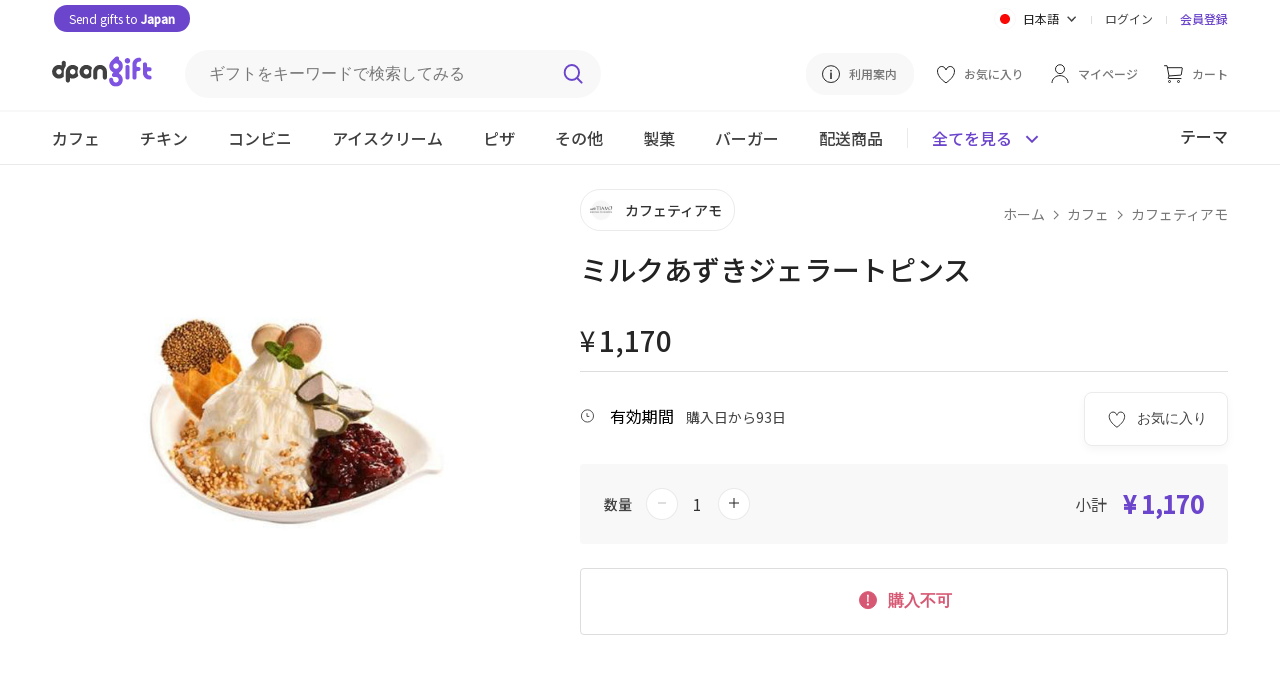

--- FILE ---
content_type: text/html; charset=utf-8
request_url: https://dpon.gift/ja/shops/merchandise/1653/red-bean-milk-gel-bingsu/
body_size: 14095
content:


<!DOCTYPE html>

<html lang="ja">
<head>
  
  
    
      <!-- Google Tag Manager -->
      <script>(function(w,d,s,l,i){w[l]=w[l]||[];w[l].push({'gtm.start':
          new Date().getTime(),event:'gtm.js'});var f=d.getElementsByTagName(s)[0],
        j=d.createElement(s),dl=l!='dataLayer'?'&l='+l:'';j.async=true;j.src=
        'https://www.googletagmanager.com/gtm.js?id='+i+dl;f.parentNode.insertBefore(j,f);
      })(window,document,'script','dataLayer','GTM-N5DBMJ2');</script>
      <!-- End Google Tag Manager -->
    
    
    
  <script>
    window.dataLayer = window.dataLayer || [];

    dataLayer.push({
      "event": "view_item",
      "ecommerce": {
          "currency": "JPY",
          "items": [{
              "item_id": "1653",
              "item_name": "ミルクあずきジェラートピンス",
              "item_brand": "カフェティアモ",
              "price": "1170",
              "item_category": "cafe"
          }]
      }
    });


    // Add to cart
    function addToCart() {
      dataLayer.push({
        "event": "add_to_cart",
          "ecommerce": {
              "items": [{
                  "currency": "JPY",
                  "item_id": "1653",
                  "item_name": "ミルクあずきジェラートピンス",
                  "item_brand": "カフェティアモ",
                  "price": "1170",
                  "quantity": document.getElementById("cart_item_quantity").value,
                  "item_category": "cafe"
              }]
          }
      });
    }

    // Item checkout
    function checkoutNow () {
      dataLayer.push({
        "event": "begin_checkout",
        "ecommerce": {
            "items": [{
                "currencyCode": "JPY",
                "item_id": "1653",
                "item_name": "ミルクあずきジェラートピンス",
                "item_brand": "カフェティアモ",
                "price": "1170",
                "quantity": document.getElementById("cart_item_quantity").value,
                "item_category": "cafe"
            }]
        }
      });
    }
  </script>

  

  
  
    <meta charset="UTF-8">
    
    <meta name="viewport" content="width=device-width, initial-scale=1, viewport-fit=cover">
    
    
      <meta property="og:site_name" content="dponGift">
      <meta property="og:url" content="https://dpon.gift/ja/shops/merchandise/1653/red-bean-milk-gel-bingsu/">
      <meta property="og:type" content="website">
      
  <meta property="og:title" content="韓国にギフトを贈るならdponGift(ディーポンギフト) | ミルクあずきジェラートピンス">
  <meta property="og:description" content="カフェ > カフェティアモ > ミルクあずきジェラートピンス のギフトをdponGiftで贈れます。">

      
	<meta property="og:image" content="https://imagecdn.dpon.gift/images/merchandises/cafeti%EB%B0%80%ED%81%AC%ED%8C%A5%EC%A0%A4%EB%B9%99%EC%88%98.jpg">
  <meta name="twitter:image:src" content="https://imagecdn.dpon.gift/images/merchandises/cafeti%EB%B0%80%ED%81%AC%ED%8C%A5%EC%A0%A4%EB%B9%99%EC%88%98.jpg">

    
    <meta name="theme-color" content="#ffffff">
    <meta name="format-detection" content="telephone=no">
    
  <meta name="description" content="カフェティアモ ミルクあずきジェラートピンスのギフトを贈るなら、韓国にいる大切な人へオンラインでギフトを簡単に贈ることができるdponGift（ディーポンギフト）。韓国国内の店舗で引き換えられる電子ギフトを、メールやLINE、カカオトークなどのSNSで贈れます。">

    
      <meta name="keywords" content="韓国へプレゼント,韓国国際郵便,韓国EMS,日韓カップル,韓国人彼氏,ギフト,プレゼント,誕生日" />
    
    
  
  
  <link rel="shortcut icon" href="/static/images/favicon.77938b1c6ded.ico"/>
  <link rel="apple-touch-icon" href="/static/images/apple-touch-icon.1ad3da0a14a4.png">
  <link rel="apple-touch-icon" sizes="76x76" href="/static/images/apple-touch-icon-76x76.c383e98dd5a2.png">
  <link rel="apple-touch-icon" sizes="120x120" href="/static/images/apple-touch-icon-120x120.275a0babaa4d.png">
  <link rel="apple-touch-icon" sizes="152x152" href="/static/images/apple-touch-icon-152x152.1ad3da0a14a4.png">
  <link rel="apple-touch-icon-precomposed" href="/static/images/apple-touch-icon-precomposed.1fe5195aaef4.png">
  <link rel="apple-touch-icon-precomposed" sizes="76x76" href="/static/images/apple-touch-icon-76x76-precomposed.c383e98dd5a2.png">
  <link rel="apple-touch-icon-precomposed" sizes="120x120" href="/static/images/apple-touch-icon-120x120-precomposed.275a0babaa4d.png">
  <link rel="apple-touch-icon-precomposed" sizes="152x152" href="/static/images/apple-touch-icon-152x152-precomposed.1ad3da0a14a4.png">
  <title>韓国にギフトを贈るならdponGift(ディーポンギフト) | ミルクあずきジェラートピンス</title>
  
    
      <link rel="stylesheet" href="https://fonts.googleapis.com/css2?family=Noto+Sans+JP:wght@400;500&family=Noto+Sans+KR:wght@400;500&display=swap">
      
      <link rel="stylesheet" href="/static/stylesheets/base.b19a56a53030.css">
      <link rel="stylesheet" href="/static/stylesheets/header.ae44850149dd.css">
      
  <link rel="stylesheet" href="/static/shops/stylesheets/merchandise.9ffa8ab13d9d.css">
  <link rel="stylesheet" href="/static/stylesheets/merch_grid.0d096c81c45f.css">
  <link rel="stylesheet" href="/static/stylesheets/jquery.toast.min.00aafc41c095.css">
    <link rel="stylesheet" href="/static/shops/stylesheets/swiper.min.c10e24a543dc.css">
    <script src="/static/shops/scripts/swiperjs.83d23a3f4e9c.js"></script>

    
    
      <script src="https://ajax.googleapis.com/ajax/libs/jquery/3.4.1/jquery.min.js"></script>
      
      
    
  
</head>

<body>

  
  
  <header class="merch-header">
    



  <link rel="stylesheet" href="https://cdnjs.cloudflare.com/ajax/libs/jquery-modal/0.9.1/jquery.modal.min.css" />


<div class="upper-header">
    <div class="upper-header-left">
        <a href="https://bit.ly/dpongift_kr" class="white rounded-button-header" target="_blank">
            Send gifts to <span class="bold">Japan</span>
        </a>
    </div>
  <div class="upper-header-right">
    <form action="/change_language/" id="language" class="header-lang" method="post">
      <input type="hidden" name="next" value="/ja/shops/merchandise/1653/red-bean-milk-gel-bingsu/">
      <input type="hidden" name="csrfmiddlewaretoken" value="zGJb7ftTqJKhDrLSOWXh8GwUbKS6YRfScnBPyO8VKVV2GA91Minpv8ccHTpRhPMW">
      <select name="language" id="select-language" class="dropbtn" onchange="this.form.submit()" style="display: none;">
        
        
        
        
          <option value="ko" >
            한국어
          </option>
        
          <option value="ja" selected="selected">
            日本語
          </option>
        
          <option value="en" >
            English
          </option>
        
      </select>
    </form>

    <div class="lang-dropdown">
      <div id="lang-dropbtn" class="lang-dropbtn" onclick="toggleLangDropdown();">
        
          <img class="ic-lang" src="/static/images/ic-jp.1991e329c72e.svg" alt="日本語">
          <span>日本語</span>
          <img class="ic-arrow" src="/static/images/arrow.b6f3acac5ef8.svg" alt="dropdown">
        
      </div>
      <div id="lang-dropdown-content" class="lang-dropdown-content">
        <div class="lang-choice " onclick="selectElement('select-language', 0)">
          <img class="ic-lang" src="/static/images/ic-kor.826febae6d01.svg" alt="한국어">
          <span>한국어</span>
        </div>
        <div class="lang-choice hidden" onclick="selectElement('select-language', 1);">
          <img class="ic-lang" src="/static/images/ic-jp.1991e329c72e.svg" alt="日本語">
          <span>日本語</span>
        </div>
        <div class="lang-choice " onclick="selectElement('select-language', 2)">
          <img class="ic-lang" src="/static/images/ic-en.aaa6ebaa48db.svg" alt="English">
          <span>English</span>
        </div>
      </div>
    </div>
    <div class="header-line"></div>
    
      <a href="/ja/accounts/login/?next=/ja/shops/merchandise/1653/red-bean-milk-gel-bingsu/">ログイン</a>
      <div class="header-line"></div>
      <a class="reg-link" href="/ja/accounts/signup/">会員登録</a>
    
  </div>
</div>

<div class="middle-header">
  <a href="/ja/">
    <img class="header-logo" src="/static/images/dpon-gift-logo.6f73cf970da2.svg" alt="logo">
  </a>

  <div class="search-div">
    <form action="/ja/shops/search/" method="get" class="header-search">
      <label for="search-keywords"></label>
      <input type="text" name="keywords" id="search-keywords" class="search-keywords" placeholder="ギフトをキーワードで検索してみる">
      <input id="search-btn" type="image" src="/static/images/search.8bcfa6492fe5.svg" class="search-img" alt="検索">
    </form>
  </div>

  <div class="middle-header-right">
    <a class="how-use-anc" href="/ja/usage_information/">
      <img class="guide-img" src="/static/images/guide.425b9874bf5b.svg" alt="利用案内">
      <span>利用案内</span>
    </a>
    
      <a href="/ja/accounts/login/?next=/ja/shops/merchandise/1653/red-bean-milk-gel-bingsu/">
        <img src="/static/images/wishlist.85e6b9cfdf45.svg" alt="お気に入り">
        <span class="middle-header-txt">お気に入り</span>
      </a>
    

    <a href="/ja/users/">
      <img class="my-page-img" src="/static/images/mypage.b32e393d47e3.svg" alt="マイページ">
      <span class="middle-header-txt">マイページ</span>
    </a>

    <a href="/ja/carts/items/">
      <img class="cart-img" src="/static/images/cart.69ddd3167406.svg" alt="カート">
      <span class="middle-header-txt ">カート</span>
      
      </a>
      
  </div>
</div>

    


<div class="mobile-header-top">
  <img class="ic-back" src="/static/images/ic-back.0d752a409aec.svg" alt="Back" onclick="goBack();">
  <div class="mobile-header-top-r">
    <img src="/static/images/search-black.e00803eba9fd.svg" class="mobile-merch-search" alt="検索"
       onclick="document.getElementById('mobile-searchbar-div').classList.toggle('show-search');document.body.classList.toggle('big-pad-body');">
    <a href="/ja/carts/items/">
      <img class="mobile-cart-img" src="/static/images/shopping-cart-m.954f3987acbf.svg" alt="カート">
      
    </a>
    <a href="#menu-modal" rel="modal:open">
      <img class="ic-menu" src="/static/images/ic-menu.a6f2a529ac8d.svg" alt="メニュー">
    </a>
  </div>
</div>
    


<div id="mobile-searchbar-div" class="mobile-searchbar-div">
  <input id="mobile-searchbar" class="mobile-searchbar" placeholder="ギフトをキーワードで検索してみる"
         onkeydown="document.getElementById('search-keywords').value = this.value;
                    if (event.keyCode == 13)
                    document.getElementById('search-btn').click();">
  <img src="/static/images/search.8bcfa6492fe5.svg" class="mobile-search-ic" alt="検索"
        onclick="document.getElementById('search-keywords').value = document.getElementById('mobile-searchbar').value;document.getElementById('search-btn').click();">
</div>

<div class="lower-header mobile-header-cat">
  <div class="lower-inner-header">
    
      <a id="header-cafe" href="/ja/shops/merchandises/cafe/" class="header-cat">
        <div class="cat-div">カフェ</div>
      </a>
    
      <a id="header-chicken" href="/ja/shops/merchandises/chicken/" class="header-cat">
        <div class="cat-div">チキン</div>
      </a>
    
      <a id="header-convenience-store" href="/ja/shops/merchandises/convenience-store/" class="header-cat">
        <div class="cat-div">コンビニ</div>
      </a>
    
      <a id="header-ice-cream" href="/ja/shops/merchandises/ice-cream/" class="header-cat">
        <div class="cat-div">アイスクリーム</div>
      </a>
    
      <a id="header-pizza" href="/ja/shops/merchandises/pizza/" class="header-cat">
        <div class="cat-div">ピザ</div>
      </a>
    
      <a id="header-restaurants" href="/ja/shops/merchandises/restaurants/" class="header-cat">
        <div class="cat-div">その他</div>
      </a>
    
      <a id="header-bakery" href="/ja/shops/merchandises/bakery/" class="header-cat">
        <div class="cat-div">製菓</div>
      </a>
    
      <a id="header-buger" href="/ja/shops/merchandises/buger/" class="header-cat">
        <div class="cat-div">バーガー</div>
      </a>
    
   
      <a id="header-" href="/ja/shops/shipping-merchandises/" class="header-cat">
          <div class="cat-div">配送商品</div>
      </a>
  
      <div class="see-all-line"></div>
    <div class="header-all-btn" onclick="seeAllToggle();">
      <span id="see-all" class="see-all">全てを見る</span>
      <img id="all-cat-img" class="all-cat-img" src="/static/images/caret-primary.a0f55e092795.svg" alt="全てを見る">
    </div>
      <div class="lower-header-right">
          <a href="/ja/shops/themes/">
              <span class="header-themes">テーマ</span>
          </a>
      </div>
  </div>
</div>

<div id="all-cat-brand" class="header-see-all" style="display: none;">
  <div class="header-see-all-inner">
    
      <div class="all-cat">
        <a href="/ja/shops/merchandises/cafe/" class="all-cat-title">
          カフェ
          <img src="/static/images/arrow.b6f3acac5ef8.svg" alt="カフェ">
        </a>
        
          <a href="/ja/shops/merchandises/cafe/2/starbucks/" class="all-cat-brand">スターバックス</a>
        
          <a href="/ja/shops/merchandises/cafe/109/ediya-coffee/" class="all-cat-brand">イディアコーヒー</a>
        
          <a href="/ja/shops/merchandises/cafe/36/twosome-place/" class="all-cat-brand">トゥーサムプレイス</a>
        
          <a href="/ja/shops/merchandises/cafe/123/paiks-coffee/" class="all-cat-brand">ペク&#x27;sカフェ</a>
        
          <a href="/ja/shops/merchandises/cafe/140/compose-coffee/" class="all-cat-brand">コンポズコーヒー</a>
        
      </div>
    
      <div class="all-cat">
        <a href="/ja/shops/merchandises/chicken/" class="all-cat-title">
          チキン
          <img src="/static/images/arrow.b6f3acac5ef8.svg" alt="チキン">
        </a>
        
          <a href="/ja/shops/merchandises/chicken/98/bbq/" class="all-cat-brand">BBQ</a>
        
          <a href="/ja/shops/merchandises/chicken/101/bhc/" class="all-cat-brand">BHC</a>
        
      </div>
    
      <div class="all-cat">
        <a href="/ja/shops/merchandises/convenience-store/" class="all-cat-title">
          コンビニ
          <img src="/static/images/arrow.b6f3acac5ef8.svg" alt="コンビニ">
        </a>
        
          <a href="/ja/shops/merchandises/convenience-store/16/gs25/" class="all-cat-brand">GS25</a>
        
          <a href="/ja/shops/merchandises/convenience-store/81/cu/" class="all-cat-brand">CU</a>
        
          <a href="/ja/shops/merchandises/convenience-store/128/gs25v/" class="all-cat-brand">GS25(金額券)</a>
        
          <a href="/ja/shops/merchandises/convenience-store/20/emart24/" class="all-cat-brand">イーマト24</a>
        
          <a href="/ja/shops/merchandises/convenience-store/129/cugift-voucher/" class="all-cat-brand">CU(金額券)</a>
        
          <a href="/ja/shops/merchandises/convenience-store/133/lotte-mart/" class="all-cat-brand">ロッテマート</a>
        
      </div>
    
      <div class="all-cat">
        <a href="/ja/shops/merchandises/ice-cream/" class="all-cat-title">
          アイスクリーム
          <img src="/static/images/arrow.b6f3acac5ef8.svg" alt="アイスクリーム">
        </a>
        
          <a href="/ja/shops/merchandises/ice-cream/5/baskin-robbins/" class="all-cat-brand">バスキン・ロビンス</a>
        
          <a href="/ja/shops/merchandises/ice-cream/31/sulbing/" class="all-cat-brand">ソルビン</a>
        
      </div>
    
      <div class="all-cat">
        <a href="/ja/shops/merchandises/pizza/" class="all-cat-title">
          ピザ
          <img src="/static/images/arrow.b6f3acac5ef8.svg" alt="ピザ">
        </a>
        
          <a href="/ja/shops/merchandises/pizza/92/pizzahut/" class="all-cat-brand">ピザハット</a>
        
      </div>
    
      <div class="all-cat">
        <a href="/ja/shops/merchandises/restaurants/" class="all-cat-title">
          その他
          <img src="/static/images/arrow.b6f3acac5ef8.svg" alt="その他">
        </a>
        
          <a href="/ja/shops/merchandises/restaurants/84/kyobobook/" class="all-cat-brand">教保文庫</a>
        
          <a href="/ja/shops/merchandises/restaurants/33/outback-steakhouse/" class="all-cat-brand">OUTBACK</a>
        
          <a href="/ja/shops/merchandises/restaurants/134/olive-young/" class="all-cat-brand">OLIVE YOUNG</a>
        
          <a href="/ja/shops/merchandises/restaurants/139/shinsegae-duty-free/" class="all-cat-brand">新世界免税店</a>
        
      </div>
    
      <div class="all-cat">
        <a href="/ja/shops/merchandises/bakery/" class="all-cat-title">
          製菓
          <img src="/static/images/arrow.b6f3acac5ef8.svg" alt="製菓">
        </a>
        
          <a href="/ja/shops/merchandises/bakery/67/paris-baguette/" class="all-cat-brand">パリバゲット</a>
        
          <a href="/ja/shops/merchandises/bakery/71/tous-les-jours1/" class="all-cat-brand">トゥレジュール</a>
        
          <a href="/ja/shops/merchandises/bakery/32/krispy-kreme/" class="all-cat-brand">クリスピークリームドーナツ</a>
        
      </div>
    
      <div class="all-cat">
        <a href="/ja/shops/merchandises/buger/" class="all-cat-title">
          バーガー
          <img src="/static/images/arrow.b6f3acac5ef8.svg" alt="バーガー">
        </a>
        
          <a href="/ja/shops/merchandises/buger/108/lotteria/" class="all-cat-brand">ロッテリア</a>
        
          <a href="/ja/shops/merchandises/buger/82/burger-king/" class="all-cat-brand">バーガーキング</a>
        
      </div>
    
    <div class="all-cat-close"  onclick="seeAllToggle();">
      <img src="/static/images/ic-close.037d8041beb2.svg" alt="OK">
    </div>
  </div>
</div>

<!-- Modal -->
<div id="menu-modal" class="menu-modal modal">
  <a href="#" onclick="$.modal.getCurrent().close();">
    <img class="ic-close-white" src="/static/images/ic-close-white.b410678e2f62.svg" alt="Close">
  </a>
  <div>
    
      <a class="mob-menu-top-link" href="/ja/accounts/login/?next=/ja/shops/merchandise/1653/red-bean-milk-gel-bingsu/">
        <img class="mob-menu-ic" src="/static/images/mypage.b32e393d47e3.svg" alt="ログイン">
        ログイン
      </a>
    
    <a class="mob-menu-top-link" href="/ja/carts/items/">
      <img class="mob-menu-ic" src="/static/images/cart.69ddd3167406.svg" alt="カート">
      カート
      
    </a>
    
      <a class="mob-menu-top-link" href="/ja/accounts/login/?next=/ja/shops/merchandise/1653/red-bean-milk-gel-bingsu/">
        <img src="/static/images/wishlist.85e6b9cfdf45.svg" alt="お気に入り">
        お気に入り
      </a>
    
    <a class="mob-menu-top-link" href="/ja/usage_information/">
      <img class="mob-menu-ic" src="/static/images/guide.425b9874bf5b.svg" alt="利用案内">
      利用案内
    </a>
  </div>
  <div class="menu-line"></div>
  <div>
    <a class="mob-menu-2nd-link" href="/ja/">
      ホームに戻る
      <img src="/static/images/menu-arrow.7ed15c3ddd5d.svg" alt="ホームに戻る">
    </a>      
    <a class="mob-menu-2nd-link" href="/ja/shops/brands/">
      ブランド別に見る
      <img  src="/static/images/menu-arrow.7ed15c3ddd5d.svg" alt="ブランド別に見る">
    </a>
      <a class="mob-menu-2nd-link" href="/ja/shops/themes/">
          テーマ別に見る
          <img  src="/static/images/menu-arrow.7ed15c3ddd5d.svg" alt="テーマ別に見る">
      </a>
  </div>
  <div class="menu-line"></div>
  <div>
    
      <div class="all-cat">
        <div class="all-cat-title" onclick="rotMobArrow('cafe');">
          カフェ
          <img id="cafe-arrow" src="/static/images/arrow.b6f3acac5ef8.svg" alt="カフェ">
        </div>
        <div id="cafe-fold" style="display:none;">
          <a href="/ja/shops/merchandises/cafe/" class="cat-fold">
            全てのブランド
          </a>
          
            <a href="/ja/shops/merchandises/cafe/2/starbucks/" class="cat-fold">スターバックス</a>
          
            <a href="/ja/shops/merchandises/cafe/109/ediya-coffee/" class="cat-fold">イディアコーヒー</a>
          
            <a href="/ja/shops/merchandises/cafe/36/twosome-place/" class="cat-fold">トゥーサムプレイス</a>
          
            <a href="/ja/shops/merchandises/cafe/123/paiks-coffee/" class="cat-fold">ペク&#x27;sカフェ</a>
          
            <a href="/ja/shops/merchandises/cafe/140/compose-coffee/" class="cat-fold">コンポズコーヒー</a>
          
        </div>
      </div>
    
      <div class="all-cat">
        <div class="all-cat-title" onclick="rotMobArrow('chicken');">
          チキン
          <img id="chicken-arrow" src="/static/images/arrow.b6f3acac5ef8.svg" alt="チキン">
        </div>
        <div id="chicken-fold" style="display:none;">
          <a href="/ja/shops/merchandises/chicken/" class="cat-fold">
            全てのブランド
          </a>
          
            <a href="/ja/shops/merchandises/chicken/98/bbq/" class="cat-fold">BBQ</a>
          
            <a href="/ja/shops/merchandises/chicken/101/bhc/" class="cat-fold">BHC</a>
          
        </div>
      </div>
    
      <div class="all-cat">
        <div class="all-cat-title" onclick="rotMobArrow('convenience-store');">
          コンビニ
          <img id="convenience-store-arrow" src="/static/images/arrow.b6f3acac5ef8.svg" alt="コンビニ">
        </div>
        <div id="convenience-store-fold" style="display:none;">
          <a href="/ja/shops/merchandises/convenience-store/" class="cat-fold">
            全てのブランド
          </a>
          
            <a href="/ja/shops/merchandises/convenience-store/16/gs25/" class="cat-fold">GS25</a>
          
            <a href="/ja/shops/merchandises/convenience-store/81/cu/" class="cat-fold">CU</a>
          
            <a href="/ja/shops/merchandises/convenience-store/128/gs25v/" class="cat-fold">GS25(金額券)</a>
          
            <a href="/ja/shops/merchandises/convenience-store/20/emart24/" class="cat-fold">イーマト24</a>
          
            <a href="/ja/shops/merchandises/convenience-store/129/cugift-voucher/" class="cat-fold">CU(金額券)</a>
          
            <a href="/ja/shops/merchandises/convenience-store/133/lotte-mart/" class="cat-fold">ロッテマート</a>
          
        </div>
      </div>
    
      <div class="all-cat">
        <div class="all-cat-title" onclick="rotMobArrow('ice-cream');">
          アイスクリーム
          <img id="ice-cream-arrow" src="/static/images/arrow.b6f3acac5ef8.svg" alt="アイスクリーム">
        </div>
        <div id="ice-cream-fold" style="display:none;">
          <a href="/ja/shops/merchandises/ice-cream/" class="cat-fold">
            全てのブランド
          </a>
          
            <a href="/ja/shops/merchandises/ice-cream/5/baskin-robbins/" class="cat-fold">バスキン・ロビンス</a>
          
            <a href="/ja/shops/merchandises/ice-cream/31/sulbing/" class="cat-fold">ソルビン</a>
          
        </div>
      </div>
    
      <div class="all-cat">
        <div class="all-cat-title" onclick="rotMobArrow('pizza');">
          ピザ
          <img id="pizza-arrow" src="/static/images/arrow.b6f3acac5ef8.svg" alt="ピザ">
        </div>
        <div id="pizza-fold" style="display:none;">
          <a href="/ja/shops/merchandises/pizza/" class="cat-fold">
            全てのブランド
          </a>
          
            <a href="/ja/shops/merchandises/pizza/92/pizzahut/" class="cat-fold">ピザハット</a>
          
        </div>
      </div>
    
      <div class="all-cat">
        <div class="all-cat-title" onclick="rotMobArrow('restaurants');">
          その他
          <img id="restaurants-arrow" src="/static/images/arrow.b6f3acac5ef8.svg" alt="その他">
        </div>
        <div id="restaurants-fold" style="display:none;">
          <a href="/ja/shops/merchandises/restaurants/" class="cat-fold">
            全てのブランド
          </a>
          
            <a href="/ja/shops/merchandises/restaurants/84/kyobobook/" class="cat-fold">教保文庫</a>
          
            <a href="/ja/shops/merchandises/restaurants/33/outback-steakhouse/" class="cat-fold">OUTBACK</a>
          
            <a href="/ja/shops/merchandises/restaurants/134/olive-young/" class="cat-fold">OLIVE YOUNG</a>
          
            <a href="/ja/shops/merchandises/restaurants/139/shinsegae-duty-free/" class="cat-fold">新世界免税店</a>
          
        </div>
      </div>
    
      <div class="all-cat">
        <div class="all-cat-title" onclick="rotMobArrow('bakery');">
          製菓
          <img id="bakery-arrow" src="/static/images/arrow.b6f3acac5ef8.svg" alt="製菓">
        </div>
        <div id="bakery-fold" style="display:none;">
          <a href="/ja/shops/merchandises/bakery/" class="cat-fold">
            全てのブランド
          </a>
          
            <a href="/ja/shops/merchandises/bakery/67/paris-baguette/" class="cat-fold">パリバゲット</a>
          
            <a href="/ja/shops/merchandises/bakery/71/tous-les-jours1/" class="cat-fold">トゥレジュール</a>
          
            <a href="/ja/shops/merchandises/bakery/32/krispy-kreme/" class="cat-fold">クリスピークリームドーナツ</a>
          
        </div>
      </div>
    
      <div class="all-cat">
        <div class="all-cat-title" onclick="rotMobArrow('buger');">
          バーガー
          <img id="buger-arrow" src="/static/images/arrow.b6f3acac5ef8.svg" alt="バーガー">
        </div>
        <div id="buger-fold" style="display:none;">
          <a href="/ja/shops/merchandises/buger/" class="cat-fold">
            全てのブランド
          </a>
          
            <a href="/ja/shops/merchandises/buger/108/lotteria/" class="cat-fold">ロッテリア</a>
          
            <a href="/ja/shops/merchandises/buger/82/burger-king/" class="cat-fold">バーガーキング</a>
          
        </div>
      </div>
    
  
      <div class="all-cat">
          <div class="all-cat-title" onclick="rotMobArrow('shipping-items');">
              配送商品
              <img id="shipping-items-arrow" src="/static/images/arrow.b6f3acac5ef8.svg" alt="shipping-items-arrow">
          </div>
          <div id="shipping-items-fold" style="display:none;">
              <a href="/ja/shops/shipping-merchandises/" class="cat-fold">
                  全て
              </a>
              
                  <a href="/ja/shops/shipping-merchandises/food/" class="cat-fold">食品・飲料</a>
              
                  <a href="/ja/shops/shipping-merchandises/department/" class="cat-fold">デパート</a>
              
                  <a href="/ja/shops/shipping-merchandises/cosmetics/" class="cat-fold">コスメ</a>
              
                  <a href="/ja/shops/shipping-merchandises/household-goods/" class="cat-fold">生活用品</a>
              
                  <a href="/ja/shops/shipping-merchandises/flower/" class="cat-fold">お花</a>
              
          </div>
      </div>
  
  </div>
  <div class="menu-line"></div>
  <div class="mob-lang-btn">
    <div class="mob-lang-choice" onclick="selectElement('select-language', 0)">
      <img class="ic-lang" src="/static/images/ic-kor.826febae6d01.svg" alt="한국어">
      한국어
    </div>
    <div class="mob-lang-choice" onclick="selectElement('select-language', 1);">
      <img class="ic-lang" src="/static/images/ic-jp.1991e329c72e.svg" alt="日本語">
      日本語
    </div>
    <div class="mob-lang-choice" onclick="selectElement('select-language', 2)">
      <img class="ic-lang" src="/static/images/ic-en.aaa6ebaa48db.svg" alt="English">
      English
    </div>
  </div>
  <div class="mob-menu-end">
      <div class="mob-npay">
        <a href="https://bit.ly/dpongift_kr" class="white rounded-button" target="_blank">Send gifts to <span class="bold">Japan</span></a>
    </div>
    
      <a class="mob-log-sign" href="/ja/accounts/signup/">会員登録</a>
    
  </div>
</div>

<!-- jQuery Modal -->
<script src="https://cdnjs.cloudflare.com/ajax/libs/jquery-modal/0.9.1/jquery.modal.min.js"></script>
<script>
  // If history exists, go back 1. If not, go to the brand merch list page
  function goBack() {
    if (window.history.length > 1) {
      window.history.back();
    } else {
      window.location.href = "/ja/shops/merchandises/cafe/56/caffe-tiamo/";
    }
  }

  let lastOpened;

  // Toggle folded brands and rotate arrow in mobile menu modal
  function toggleMobileCat(id) {
    $("#" + id + "-fold").toggle();
    $("#" + id + "-arrow").toggleClass("rot-mob-arrow");
  }

  function rotMobArrow(slug) {
    if (slug == lastOpened) {
      // Close lastOpened
      toggleMobileCat(lastOpened);

      // Empty lastOpened
      lastOpened = "";
    } else {
      // Close lastOpened
      toggleMobileCat(lastOpened);

      // Open slug
      toggleMobileCat(slug);

      // Save slug in lastOpened
      lastOpened = slug;
    }
  }
</script>

  </header>

  
  
  <section class="page-max">
    <div class="merch-img-div">
    
        <div class="merch-img-wrap">
      
      
        
            <img class="merch-img" src="https://imagecdn.dpon.gift/images/merchandises/cafeti%EB%B0%80%ED%81%AC%ED%8C%A5%EC%A0%A4%EB%B9%99%EC%88%98.jpg" alt="ミルクあずきジェラートピンス" height="470" width="470">
        
        </div>
    </div>

    <div class="merch-info-div">
      <a class="brand-div" href="/ja/shops/merchandises/cafe/56/caffe-tiamo/">
        <img class="brand-img" src="https://imagecdn.dpon.gift/thumbnails/brands/%EC%B9%B4%ED%8E%98%EB%9D%A0%EC%95%84%EB%AA%A8_%EB%A1%9C%EA%B3%A0.jpg" alt="カフェティアモ">
        <span class="brand-txt">カフェティアモ</span>
      </a>
      <div class="breadcrumbs">
        <a href="/ja/">ホーム</a>
        <img class="crumb-arrow" src="/static/images/grey-arrow.cf032830463c.svg" alt="Arrow">
        <a href="/ja/shops/merchandises/cafe/">カフェ</a>
        <img class="crumb-arrow" src="/static/images/grey-arrow.cf032830463c.svg" alt="Arrow">
        <a href="/ja/shops/merchandises/cafe/56/caffe-tiamo/">カフェティアモ</a>
      </div>

      <h1 class="merch-name">ミルクあずきジェラートピンス</h1>
      
      
        <p class="merch-hashtag">
          
        </p>
      

      <div class="price-div">
        <span id="curr-sym" class="curr-sym">¥</span>
        <span id="merch-price" class="merch-price">1,170</span>
        
      </div>
      <div class="valid-box">
        <div class="share-wish-div">
          
            <button class="merch-wish-btn" onclick="window.location.href = '/ja/accounts/login/?next=/ja/shops/merchandise/1653/red-bean-milk-gel-bingsu/';">
              <img src="/static/images/wishlist.85e6b9cfdf45.svg" alt="お気に入り">
              <span>お気に入り</span>
            </button>
          
          <div class="share-vert-line hidden share-api"></div>
          <div class="share-btn share-api hidden"
              onclick="shareAPI('[dponGift] ミルクあずきジェラートピンス', 'https://dpon.gift/ja/shops/merchandise/1653/red-bean-milk-gel-bingsu/');">
            <img class="ic-sns" src="/static/images/share.de2f224748c6.svg" alt="シェアする">
            <span>シェア</span>
          </div>
          <div id="webview-share" class="share-btn hidden"
              onclick="showAndroidShareDialog('[dponGift]', 'ミルクあずきジェラートピンス', 'https://dpon.gift/ja/shops/merchandise/1653/red-bean-milk-gel-bingsu/');">
            <img class="ic-sns" src="/static/images/share.de2f224748c6.svg" alt="シェアする">
            <span>シェア</span>
          </div>
        </div>
          <div>
              
                  <img class="merch-valid-img" src="/static/images/expiry-date.4e8e7f8bb42d.svg" alt="有効期間">
                  <span class="merch-valid">有効期間</span>
                  <span class="merch-valid-txt">購入日から93日</span>
              
              <span id="max-qty" class="hidden">20</span>
          </div>
      </div>

      <div class="info-total">
        <form action="/ja/carts/items/add/" method="post" autocomplete="off">
          <div class="qty-total">
            <span class="qty-txt">数量</span>
            <div class="number-input">
              <button onclick="stickyMinus()">
                <img id="minus-1" class="minus" src="/static/images/minus-grey.101f10b699eb.svg" alt="minus">
              </button>
              <input type="number" name="quantity" value="1" min="1" max="20" required id="cart_item_quantity">
              <button onclick="stickyPlus();">
                <img id="plus-1" class="plus" src="/static/images/plus.bfdfdd903734.svg" alt="plus">
              </button>
            </div>
            <div class="show-total">
              <span class="price-total-txt">小計</span>
              <span id="price-total-num">¥ 1,170</span>
            </div>
          </div>
          <input type="hidden" name="merchandise" value="1653" readonly id="cart_item_merchandise">
          <input type="hidden" name="is_update_quantity" value="False" readonly id="cart_item_is_update_quantity">
          <input type="hidden" name="csrfmiddlewaretoken" value="zGJb7ftTqJKhDrLSOWXh8GwUbKS6YRfScnBPyO8VKVV2GA91Minpv8ccHTpRhPMW">
          <div class="info-btn-div">
            
              <button class="merch-unavail" disabled>
                <img src="/static/images/alert.02dd0c19f613.svg" alt="購入不可">
                購入不可
              </button>
            
          </div>
        </form>
      </div>
    </div>
  </section>

  <section class="merch-desc-div">
    <article class="merch-spec-article">
      

      <div class="merch-spec-warn">
        <h2 class="merch-spec">注意事項</h2>
        <p class="merch-spec-txt">[注意事項] <br>-全国カフェティアモ店で有効期間内の本クーポンを提示時、商品と交換が可能です。 <br>-店舗の状況に応じ持ち帰り用容器が異なる場合があります。<br>-カフェティアモのベーカリー類の持ち帰りは出来ません。 <br>-本商品は、イメージと異なる場合があります。<br>-店舗来店時、割引やポイント獲得は出来ません。 <br>-割引クーポン、その他クーポンの併用使用不可/他商品の使用は出来ません。 <br>-コーヒー店舗では、ジェラート関連メニュークーポンの使用が出来ません。 <br><br>[使用不可店舗]<br>-九老エギョン店、金浦空港店、釜山東南圏原子力医学院店、富川ウィブダステートモール店、北水原CGV店、三仙橋店、ソウル大公園店（キリン/サイ）、誠信女子大CGV店、始興正住洞店、ヨス鶴洞店、駅三GS店、円周中央店、平沢安仲店、平沢シーナス店、春川退渓店、ボラメ店、河南渼沙里店、統営港南店、漆谷慶大病院店、梁山釜山大病院店、釜山蓮山店、瑞山空軍飛行団店</p>
        <p class="merch-spec-sub">返金及びキャンセル</p>
        
          <p class="merch-spec-txt">
            未使用のギフト券（有効期限内）の返金については、お客様センターまでお問い合わせください。
          </p>
        
          
      </div>

      <div class="merch-spec-contact">
        <p class="merch-spec-sub">お問い合わせ</p>
        <div class="contact-info">
          <img class="contact-icon" src="/static/images/contact-email.d97f2b556244.svg" alt="contact email">
          <span class="contact-txt">メール: support@dpon.gift</span><br>
        </div>
        <div class="contact-info">
          <img class="contact-icon" src="/static/images/contact-time.132aa951822a.svg" alt="contact time">
          <span class="contact-txt">運営時間: 10:00 ~ 18:00 </span>
        </div>
      </div>

      
        <div class="merch-about-brand">
          <div class="brand-main">
            <a href="/ja/shops/merchandises/cafe/56/caffe-tiamo/">
              <img class="brand-thumb" src="https://imagecdn.dpon.gift/thumbnails/brands/%EC%B9%B4%ED%8E%98%EB%9D%A0%EC%95%84%EB%AA%A8_%EB%A1%9C%EA%B3%A0.jpg" alt="カフェティアモ">
            </a>
            <p class="brand-name">カフェティアモ</p>
            <p class="brand-url">http://www.ti-amo.co.kr</p>
            <a href="/ja/shops/merchandises/cafe/56/caffe-tiamo/" class="brand-all">
              <span>ブランド商品一覧</span>
              <img class="brand-all-img" src="/static/images/purple-arrow.c12d97a6b1a5.svg" alt="ブランド商品一覧">
            </a>
          </div>
          <p class="brand-desc">2006年から展開を始めた韓国のアイスクリームとコーヒーチェーン店。ティアモは、イタリア語で「私はあなたを愛している」という意味。メインメニューは、ジェラート。ジェラートは、イタリア現地から仕入れたものを使用しています。</p>
          
          
        </div>
      
    </article>
    <article class="sticky-total-div sticky-short">
      <div>
        <h3 class="sticky-brand">カフェティアモ</h3>
        <p class="sticky-name">ミルクあずきジェラートピンス</p>
        <span class="sticky-price">¥ 1,170</span>
        
      </div>
      <div>
        <span class="sticky-qty-txt">数量</span>
        <div class="number-input sticky-num-input">
          <button onclick="stickyMinus();">
            <img id="minus-2" class="minus" src="/static/images/minus-grey.101f10b699eb.svg" alt="minus">
          </button>
          <input type="number" id="sticky-qty" min="1" max="20">
          <button onclick="stickyPlus();">
            <img id="plus-2" class="plus" src="/static/images/plus.bfdfdd903734.svg" alt="plus">
          </button>
        </div><br>
        <span class="sticky-total-txt">小計</span>
        <span id="sticky-total-num" class="sticky-total-num">¥ 1,170</span>
        
          <button class="merch-unavail unavail-space" disabled>
            <img src="/static/images/alert.02dd0c19f613.svg" alt="購入不可">
            購入不可
          </button>
        
      </div>
    </article>
  </section>

  <section class="similar-merch">
    <h2 class="similar-merch-title">オススメ商品一覧</h2>
    <div class="merch-grid-cont">
      
        



<div class="merch-grid">
  <a href="/ja/shops/merchandise/5696/ade-yuja-onlyicetake-out/">
    <div class="sale-badge-div">
      
      <img class="merch-grid-img" src="https://imagecdn.dpon.gift/thumbnails/merchandises/compose_coffee_%EC%97%90%EC%9D%B4%EB%93%9C%EC%9C%A0%EC%9E%90OnlyIceTAKE-OUT.jpg" alt="エード（ユズ）（アイスのみ）（テイクアウト）" height="254" width="254">
    </div>
    <div>
      <h2 class="merch-grid-brand">コンポズコーヒー</h2>
      <p class="merch-grid-name">エード（ユズ）（アイスのみ）（テイクアウト）</p>
      
        <p class="merch-grid-price">¥ 420</p>
      
    </div>
  </a>
</div>
      
        



<div class="merch-grid">
  <a href="/ja/shops/merchandise/5717/espresso-onlyhottake-out/">
    <div class="sale-badge-div">
      
      <img class="merch-grid-img" src="https://imagecdn.dpon.gift/thumbnails/merchandises/compose_coffee_%EC%97%90%EC%8A%A4%ED%94%84%EB%A0%88%EC%86%8COnlyHotTAKE-OUT.jpg" alt="エスプレッソ（ホットのみ）（テイクアウト）" height="254" width="254">
    </div>
    <div>
      <h2 class="merch-grid-brand">コンポズコーヒー</h2>
      <p class="merch-grid-name">エスプレッソ（ホットのみ）（テイクアウト）</p>
      
        <p class="merch-grid-price">¥ 180</p>
      
    </div>
  </a>
</div>
      
        



<div class="merch-grid">
  <a href="/ja/shops/merchandise/5695/special-ade-blue-lemon-onlyicetake-out/">
    <div class="sale-badge-div">
      
      <img class="merch-grid-img" src="https://imagecdn.dpon.gift/thumbnails/merchandises/compose_coffee_%EC%8A%A4%ED%8E%98%EC%85%9C%EC%97%90%EC%9D%B4%EB%93%9C%EB%B8%94%EB%A3%A8%EB%A0%88%EB%AA%ACOnlyIceTAKE-OUT.jpg" alt="スペシャルエード（ブルーレモン）（アイスのみ）（テイクアウト）" height="254" width="254">
    </div>
    <div>
      <h2 class="merch-grid-brand">コンポズコーヒー</h2>
      <p class="merch-grid-name">スペシャルエード（ブルーレモン）（アイスのみ）（テイクアウト）</p>
      
        <p class="merch-grid-price">¥ 420</p>
      
    </div>
  </a>
</div>
      
        



<div class="merch-grid">
  <a href="/ja/shops/merchandise/5697/ade-mango-onlyicetake-out/">
    <div class="sale-badge-div">
      
      <img class="merch-grid-img" src="https://imagecdn.dpon.gift/thumbnails/merchandises/compose_coffee_%EC%97%90%EC%9D%B4%EB%93%9C%EB%A7%9D%EA%B3%A0OnlyIceTAKE-OUT.jpg" alt="エード（マンゴー）（アイスのみ）（テイクアウト）" height="254" width="254">
    </div>
    <div>
      <h2 class="merch-grid-brand">コンポズコーヒー</h2>
      <p class="merch-grid-name">エード（マンゴー）（アイスのみ）（テイクアウト）</p>
      
        <p class="merch-grid-price">¥ 420</p>
      
    </div>
  </a>
</div>
      
    </div>
  </section>

  
  <div class="hidden">
    <p id="req-headers-mer"></p>
  </div>

  
  
    


<footer class="footer-full">
  <div class="footer-top">
    <a href="/ja/terms_and_conditions/" class="footer-links">利用規約</a>
    <span class="footer-links-dot">·</span>
    <a href="/ja/privacy_policy/" class="footer-links">プライバシーポリシー</a>
    <span class="footer-links-dot">·</span>
    <a href="/ja/usage_information/" class="footer-links">利用案内</a>
    <div class="footer-top-right">
      
        <a href="https://www.facebook.com/dpontravel/" target="_blank">
          <img class="footer-social" src="/static/images/ic-fb.577e30476be8.svg" alt="Facebook">
        </a>
        <a href="https://www.instagram.com/dpontravel/" target="_blank">
          <img class="footer-social" src="/static/images/ic-insta.3607c423f7e1.svg" alt="Instagram">
        </a>
        <a href="https://twitter.com/dpontravel/" target="_blank">
          <img class="footer-social" src="/static/images/ic-tw.b1d1a46215c1.svg" alt="Twitter">
        </a>
        <a href="https://blog.dpon.jp" target="_blank">
          <img class="footer-social" src="/static/images/ic-blog.3a1b1c1a7340.svg" alt="Blog">
        </a>
      
    </div>
  </div>
  <div class="footer-bottom">
    <div class="footer-company-info">
      <p class="footer-dcenty">Information</p>
      <p class="footer-contact">
        Email: support@dpon.gift<br>
        Korea : Business Registration Number: 356-87-00428<br>
        
          c178, 806, 16, Pangyoyeok-ro 192beon-gil, Bundang-gu, Seongnam-si, Gyeonggi-do<br>
          日本：東京都新宿区西新宿三丁目3番13号西新宿水間ビル6F HADA Inc. 〒160-0023<br>
      </p>
      <p class="footer-company">
        Dcenty, HADA Inc. © 2019-2024 All rights reserved.
      </p>
    </div>
    <div class="footer-cs">
      


<a class="cs-title" href="https://support.dpon.gift/hc/ja" target="_blank">
  お客様サポート
  <img class="outlink" src="/static/images/outlink.a4f84c75161f.svg" alt="お客様サポート">
</a>
<div class="cs-info">
  <p>対応時間: 10:00 ~ 18:00 (平日)</p>
  <p>メール: support@dpon.gift</p>
</div>
<div class="cs-grid">
  <a href="https://support.dpon.gift/hc/ja/sections/360009310613-%E5%88%A9%E7%94%A8%E6%A1%88%E5%86%85" target="_blank">
    利用案内
  </a>
  <a href="https://support.dpon.gift/hc/ja/sections/360009204094-%E3%82%AE%E3%83%95%E3%83%88%E5%88%B8" target="_blank">
    ギフト券
  </a>
  <a href="https://support.dpon.gift/hc/ja/sections/360009207554-%E3%82%A2%E3%82%AB%E3%82%A6%E3%83%B3%E3%83%88%E3%81%AB%E3%81%A4%E3%81%84%E3%81%A6" target="_blank">
    アカウントについて
  </a>
  <a href="https://support.dpon.gift/hc/ja/sections/360009310033-%E6%B1%BA%E6%B8%88%E3%81%AB%E3%81%A4%E3%81%84%E3%81%A6" target="_blank">
    決済関連
  </a>
</div>

        <div class="footer-npay">
            <a href="https://bit.ly/dpongift_kr" class="white rounded-button" target="_blank"><span class="bold">일본</span>으로 선물 보내기</a>
            <div><span class="naver-green">네이버 페이</span>로 간단히 선물을 보낼 수 있어요.</div>
        </div>
    </div>
    <div class="footer-right">
      
      <p class="app-title">アプリのダウンロード</p>
      <div class="app-info">
        <a href="https://apps.apple.com/app/id1517608958" target="_blank">
          <img class="app-store-img apple-store" src="/static/images/apple-store.cff7433e092f.svg" alt="Apple store">
        </a>
        <a href="https://play.google.com/store/apps/details?id=com.dcenty.dpongift" target="_blank">
          <img class="app-store-img android-store" src="/static/images/play-store.20eac09fe421.svg" alt="Google play store">
        </a>
      </div>
      
      <div class="footer-payment">
        <p class="payment-title">決済オプション</p>
        <img class="pay-option-img" src="/static/images/visa.bba861ea1e73.svg" alt="VISA">
        <img class="pay-option-img" src="/static/images/mastercard.480293914965.svg" alt="Mastercard">
        <img class="pay-option-img" src="/static/images/jcb.1771ea304012.svg" alt="JCB">
        <img class="pay-option-img" src="/static/images/amex.ff5d3811d499.svg" alt="AMEX">
      </div>
    </div>
  </div>
</footer>
<footer class="mobile-footer-full">
  <div class="mobile-footer-top">
    <a href="/ja/terms_and_conditions/" class="footer-links">利用規約</a>
    <span class="footer-links-dot">·</span>
    <a href="/ja/privacy_policy/" class="footer-links">プライバシーポリシー</a>
    <span class="footer-links-dot">·</span>
    <a href="/ja/usage_information/" class="footer-links">利用案内</a><br>
  </div>
  <div class="mobile-footer-social">
    
      <a href="https://www.facebook.com/dpontravel/" target="_blank">
        <img class="footer-social" src="/static/images/ic-fb.577e30476be8.svg" alt="Facebook">
      </a>
      <a href="https://www.instagram.com/dpontravel/" target="_blank">
        <img class="footer-social" src="/static/images/ic-insta.3607c423f7e1.svg" alt="Instagram">
      </a>
      <a href="https://twitter.com/dpontravel/" target="_blank">
        <img class="footer-social" src="/static/images/ic-tw.b1d1a46215c1.svg" alt="Twitter">
      </a>
      <a href="https://blog.dpon.jp" target="_blank">
        <img class="footer-social" src="/static/images/ic-blog.3a1b1c1a7340.svg" alt="Blog">
      </a>
    
  </div>
  <div class="mobile-footer-bottom">
      <div class="footer-npay mobile-footer-npay">
          <a href="https://bit.ly/dpongift_kr" class="white rounded-button" target="_blank"><span class="bold">일본</span>으로 선물 보내기</a>
          <div class="npay-desc"><span class="naver-green">네이버 페이</span>로 간단히 선물을 보낼 수 있어요.</div>
          <img src="/static/images/logo_npaygr_small.5a1f87361ee0.png" alt="npay" height="15px">
      </div>
    <div class="footer-cs">
      


<a class="cs-title" href="https://support.dpon.gift/hc/ja" target="_blank">
  お客様サポート
  <img class="outlink" src="/static/images/outlink.a4f84c75161f.svg" alt="お客様サポート">
</a>
<div class="cs-info">
  <p>対応時間: 10:00 ~ 18:00 (平日)</p>
  <p>メール: support@dpon.gift</p>
</div>
<div class="cs-grid">
  <a href="https://support.dpon.gift/hc/ja/sections/360009310613-%E5%88%A9%E7%94%A8%E6%A1%88%E5%86%85" target="_blank">
    利用案内
  </a>
  <a href="https://support.dpon.gift/hc/ja/sections/360009204094-%E3%82%AE%E3%83%95%E3%83%88%E5%88%B8" target="_blank">
    ギフト券
  </a>
  <a href="https://support.dpon.gift/hc/ja/sections/360009207554-%E3%82%A2%E3%82%AB%E3%82%A6%E3%83%B3%E3%83%88%E3%81%AB%E3%81%A4%E3%81%84%E3%81%A6" target="_blank">
    アカウントについて
  </a>
  <a href="https://support.dpon.gift/hc/ja/sections/360009310033-%E6%B1%BA%E6%B8%88%E3%81%AB%E3%81%A4%E3%81%84%E3%81%A6" target="_blank">
    決済関連
  </a>
</div>

    </div>
    <div class="footer-right">
      
      <p class="app-title">アプリのダウンロード</p>
      <div class="app-info">
        <a href="https://apps.apple.com/app/id1517608958" target="_blank">
          <img class="app-store-img" src="/static/images/apple-store.cff7433e092f.svg" alt="Apple store">
        </a>
        <a href="https://play.google.com/store/apps/details?id=com.dcenty.dpongift" target="_blank">
          <img class="app-store-img" src="/static/images/play-store.20eac09fe421.svg" alt="Google play store">
        </a>
      </div>
      
    </div>
    <div class="mobile-footer-box">
      <div id="mobile-footer" class="mobile-footer" onclick="toggleDrop('footer-info', 'footer-caret');">
        Information
        <img id="footer-caret" class="caret-footer" src="/static/images/caret.73f40ed62917.svg" alt="info toggle">
      </div>
      <div id="footer-info" class="footer-contact" style="display: none;">
        Email: support@dpon.gift <br>
        Korea : Business Registration Number: 356-87-00428<br>
        
        c178, 806, 16, Pangyoyeok-ro 192beon-gil, Bundang-gu, Seongnam-si<br>
        日本：東京都新宿区西新宿三丁目3番13号西新宿水間ビル6F HADA Inc. 〒160-0023<br>
      </div>
    </div>
    <div class="footer-payment">
      <p class="payment-title">決済オプション</p>
      <img class="pay-option-img" src="/static/images/visa.bba861ea1e73.svg" alt="VISA">
      <img class="pay-option-img" src="/static/images/mastercard.480293914965.svg" alt="Mastercard">
      <img class="pay-option-img" src="/static/images/jcb.1771ea304012.svg" alt="JCB">
      <img class="pay-option-img" src="/static/images/amex.ff5d3811d499.svg" alt="AMEX">
    </div>
    <p class="footer-company">
      Dcenty, HADA Inc. ©️ 2019-2024 All rights reserved.
    </p>
  </div>
</footer>
<script>
  // Info toggle
  function toggleDrop(info, caret) {
    const infoDrop = document.getElementById(info);
    let upDown = document.getElementById(caret);

    if (infoDrop.style.display === "none") {
      infoDrop.style.display = "block";
      upDown.classList.add("caret-rotate");
    } else {
      infoDrop.style.display = "none";
      upDown.classList.remove("caret-rotate");
    }
  }
</script>
    


<div id="app-modal-shadow" class="app-modal-shadow hidden"></div>
<div id="app-modal" class="app-modal hidden"
     data-os-family="Mac OS X"
     data-is-dpon-app="False"
     data-device-family="Spider">
  <a href="" class="app-modal-close" id="app-modal-close">
    <img src="/static/images/ic-close.037d8041beb2.svg" class="close-icon" alt="今は結構です">
  </a>
  <div class="app-modal-flex">
    <img src="/static/images/dpon-gift-app-icon.9f69ae1a988d.svg" class="app-icon" alt="アプリで見る">
    <span>韓国にギフトを贈ろう！dponGiftアプリで便利に</span>
  </div>
  <a href="https://dpongift.page.link/ja" target="_blank" class="view-app-btn" onclick="closeAppModal(365);">アプリで見る</a>
  <a href="" class="not-int-anc" id="not-int-anc">今は結構です</a>
</div>

  



  
    <script>
      
      const userName = " ";
      const userEmail = "";
      const userLang = "ja";
    </script>
    <script src="/static/scripts/base.1d076ddb8cbb.js"></script>
    <script src="/static/scripts/app_dl_modal.2f04664933e8.js"></script>
    
    
  <script src="/static/scripts/jquery.toast.min.584cedfc9bca.js"></script>
  <script src="/static/shops/scripts/merchandise.6e4f9e23cd44.js"></script>
  <script>
    // Show toast for adding/removing from wishlist
    

    if (!String.prototype.includes) {
      String.prototype.includes = function (str) {
        return this.indexOf(str) !== -1;
      }
    }

    // For Sharing from Android dpon App
    const reqHeadersMer = document.getElementById("req-headers-mer").innerHTML;

    if (reqHeadersMer.includes("com.dcenty.dpongift")) {
      document.getElementById("webview-share").classList.remove("hidden");
    }

    function showAndroidShareDialog(title, text, url) {
      Android.showAndroidShareDialog(title, text, url);
    }
  </script>




    <script>
        const isMobile = window.matchMedia("screen and (max-width: 767px)").matches
        const viewSwiper = new Swiper('.view-swiper',{
            slidesPerView : 1,
            allowTouchMove: true,
            effect : false,
            navigation : {
                prevEl : '.merch-img-wrap .swiper-button-prev',
                nextEl : '.merch-img-wrap .swiper-button-next',
            },
            on: {
                slideChange: function (swiper) {
                    let _index = swiper.realIndex;
                    $('.merch-img-list .merch-img-item').removeClass('selected');
                    $('.merch-img-list li').eq(_index).find('.merch-img-item').addClass('selected');
                },
            },
            breakpoints : {
                767 : {
                    allowTouchMove: false,
                    speed : 1,
                },
            }
        })
        const imgSwiper = new Swiper('.img-swiper',{
            slidesPerView : 5,
            spaceBetween : 6,
            control : 'view-swiper',
            breakpoints : {
                767 : {
                    direction : 'vertical',
                    slidesPerView : 5,
                    autoHeight: true,
                    spaceBetween : 10,
                    navigation : {
                        prevEl : '.merch-img-list .swiper-button-prev',
                        nextEl : '.merch-img-list .swiper-button-next',
                    },
                },
            }
        })
        if(isMobile) {
            viewSwiper.controller.control = imgSwiper;
        }
        $('.merch-img-item').on('click',function (){
            let _index = $(this).parents('li').index();
            viewSwiper.slideTo(_index)
            $('.merch-img-item').removeClass('selected');
            $(this).addClass('selected');
        })
    </script>

  

</body>
</html>